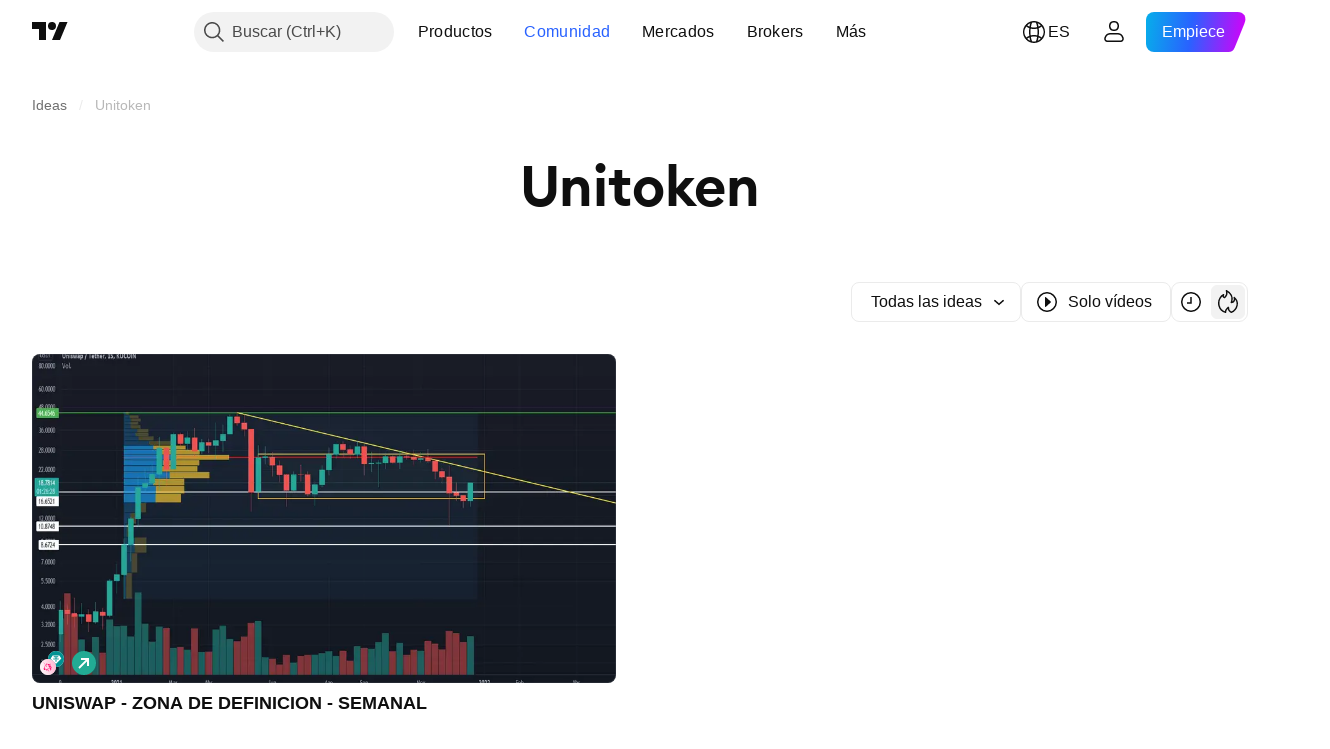

--- FILE ---
content_type: image/svg+xml
request_url: https://s3-symbol-logo.tradingview.com/crypto/XTVCUNI.svg
body_size: 2144
content:
<!-- by TradingView --><svg width="18" height="18" xmlns="http://www.w3.org/2000/svg"><path fill="url(#paint0_linear)" d="M0 0h18v18H0z"/><path fill-rule="evenodd" d="M6.456 6.656l.001.001c.09.081.157.142.2.185l.025.027a.262.262 0 01.018.022c.09.126.056.24-.097.328-.085.05-.26.1-.347.1-.1 0-.133-.04-.133-.04l-.02-.018c-.05-.042-.106-.092-.364-.561a261.286 261.286 0 00-.761-1.196c-.022-.02-.022-.02.719 1.333.095.225.054.336.033.392a.112.112 0 00-.01.034c0 .082-.021.125-.12.237-.164.188-.238.398-.291.834-.06.489-.227.834-.69 1.425-.272.346-.317.409-.385.548a1.04 1.04 0 00-.12.496c-.01.234.01.386.08.61.061.196.126.325.29.584.14.224.222.39.222.455 0 .052.01.052.229.001.524-.12.95-.333 1.188-.594.148-.16.183-.25.184-.47.001-.145-.004-.176-.042-.259-.062-.135-.176-.248-.425-.422-.328-.229-.468-.413-.506-.666-.032-.208.005-.354.186-.742.187-.401.234-.572.265-.977.02-.26.049-.364.122-.447.077-.086.146-.115.335-.142.31-.043.507-.125.669-.277a.6.6 0 00.208-.451l.007-.146-.079-.093C6.763 6.428 4.017 4 4 4a19.846 19.846 0 002.456 2.656zm-1.59 4.412a.26.26 0 00-.078-.339c-.101-.069-.26-.036-.26.054a.065.065 0 00.006.026l.004.007c.004.006.009.01.015.016l.013.01.011.006c.056.03.06.063.016.13-.045.07-.041.13.01.171.083.067.2.03.262-.08z" fill="#FF0A6F"/><path d="M6.697 4.71c-.016-.005-.003-.008.03-.013.114-.018.385.006.57.052.435.105.83.375 1.252.855l.112.128.16-.027a3.319 3.319 0 011.938.249c.158.074.408.223.439.261a.71.71 0 01.04.174c.043.29.021.51-.065.676a.513.513 0 00-.03.064l-.005.018c-.01.037-.003.066.017.114a.185.185 0 00.165.107c.143 0 .297-.236.368-.564l.029-.13.056.064c.307.356.549.841.59 1.187l.01.09-.05-.082a1.005 1.005 0 00-.293-.314c-.207-.14-.425-.187-1.003-.218-.521-.028-.817-.074-1.11-.171-.498-.166-.749-.387-1.34-1.18-.264-.353-.426-.548-.587-.704-.368-.357-.728-.544-1.19-.617a1.095 1.095 0 01-.103-.019z" fill="#FF0A6F"/><path d="M11.315 5.515c.014-.236.045-.392.108-.534a.57.57 0 01.052-.102.359.359 0 01-.024.092 1.238 1.238 0 00-.022.547c.04.278.063.318.351.62.135.14.293.319.35.395l.103.139-.103-.1a4.438 4.438 0 00-.483-.392.137.137 0 00-.038-.016h-.01c-.01.003-.017.01-.028.021-.025.025-.03.063-.034.24-.005.276-.042.454-.13.63-.049.097-.056.076-.013-.032.033-.08.036-.116.036-.384 0-.537-.063-.666-.43-.888a3.735 3.735 0 00-.34-.18 1.254 1.254 0 01-.165-.082c.01-.01.367.096.511.152.214.084.25.095.275.085.018-.007.026-.059.034-.21zm-4.651-.412c-.035.414.125.97.382 1.332.2.28.509.498.737.52.15.013.195-.035.127-.136a2.563 2.563 0 01-.24-.448 5.029 5.029 0 01-.092-.376c-.107-.512-.213-.71-.456-.862a1.451 1.451 0 00-.39-.148l-.058-.01-.01.128zm4.339 4.026C9.8 8.634 9.377 8.205 9.377 7.48c0-.107.003-.194.007-.194a.87.87 0 01.104.078c.244.2.517.285 1.273.398.445.067.696.12.927.198.734.25 1.188.754 1.296 1.441.032.2.014.575-.037.772-.04.156-.164.437-.196.448-.005.002-.009-.005-.012-.019a.319.319 0 01-.009-.061 1.003 1.003 0 00-.354-.698c-.244-.214-.572-.385-1.373-.714zm-.903-.055c.018.052.044.169.059.26.096.586-.205 1.06-.79 1.243a10.04 10.04 0 01-.295.064l-.109.02-.14.024c-.478.082-.691.14-.906.245-.152.075-.337.187-.325.198.001.002.009 0 .02-.002a.507.507 0 00.057-.017c.27-.097.571-.147 1.029-.171l.2-.013.087-.006.087-.007.04-.004.045-.005c.408-.052.69-.178.91-.407a1.06 1.06 0 00.254-.412c.037-.106.042-.146.043-.333 0-.192-.005-.227-.045-.344a1.055 1.055 0 00-.194-.36l-.057-.066.03.093z" fill="#FF0A6F"/><path d="M10.71 10.335c-.16-.351-.196-.69-.109-1.006.01-.034.024-.062.034-.062a.627.627 0 01.084.046c.073.051.22.137.614.356.491.273.771.485.962.727.167.212.27.453.32.748.028.166.011.567-.03.735-.133.53-.44.945-.877 1.188a1.122 1.122 0 01-.128.065c-.002 0-.002-.005.001-.013l.005-.017a1.48 1.48 0 01.046-.105c.147-.314.164-.62.052-.96-.068-.21-.207-.463-.487-.893-.327-.5-.407-.633-.487-.81zM7.7 11.486c-.507.084-1.062.357-1.508.742l-.133.115.116.019c.61.097.774.183 1.197.628.243.256.325.313.527.366.297.077.589-.065.69-.335a.63.63 0 00-.013-.421c-.123-.239-.479-.316-.65-.141-.144.146-.102.365.076.403.04.009.04.007-.01-.016-.079-.036-.112-.086-.113-.166 0-.186.208-.291.402-.202.143.066.2.152.2.302a.371.371 0 01-.418.377.609.609 0 01-.345-.184.473.473 0 01.155-.728.72.72 0 01.707.066c.249.166.355.319.57.819.07.162.16.346.2.407.203.31.446.463.74.463a.88.88 0 00.436-.108c.114-.058.275-.169.263-.18a.404.404 0 00-.105.033c-.32.127-.645.119-.835-.023-.119-.089-.215-.266-.264-.488a10.664 10.664 0 01-.063-.376c-.065-.428-.128-.62-.276-.841-.15-.226-.44-.415-.763-.5a2.305 2.305 0 00-.784-.031z" fill="#FF0A6F"/><path fill-rule="evenodd" d="M6.99 8.178a.553.553 0 01.33-.367.634.634 0 01.374.036c.174.09.3.296.273.444-.034.181-.321.326-.652.329-.169 0-.231-.022-.296-.11-.04-.055-.055-.231-.028-.332zm.66-.267c.086.054.108.134.057.208-.035.051-.143.1-.223.1-.12 0-.25-.087-.25-.166 0-.16.25-.245.415-.142z" fill="#FF0A6F"/><defs><linearGradient id="paint0_linear" x1="2.038" y1="9" x2="18" y2="4.366" gradientUnits="userSpaceOnUse"><stop stop-color="#FFF0F6"/><stop offset="1" stop-color="#FFB3CF"/></linearGradient></defs></svg>